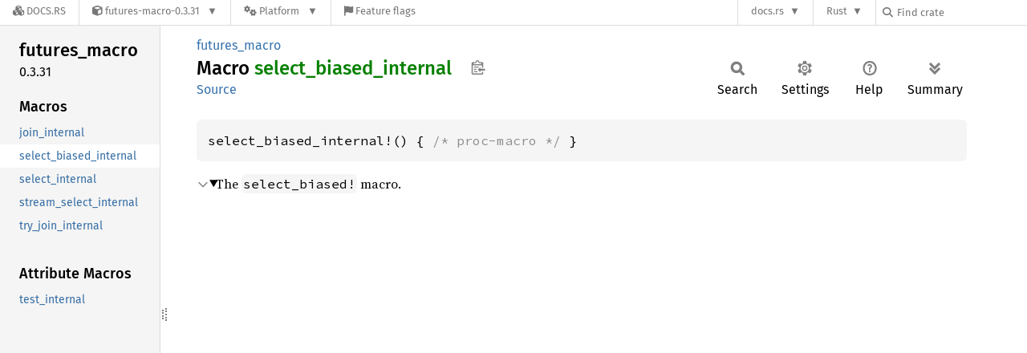

--- FILE ---
content_type: text/javascript
request_url: https://docs.rs/futures-macro/latest/futures_macro/sidebar-items-20251224-1.94.0-nightly-e7d44143a.js
body_size: -165
content:
window.SIDEBAR_ITEMS = {"attr":["test_internal"],"macro":["join_internal","select_biased_internal","select_internal","stream_select_internal","try_join_internal"]};